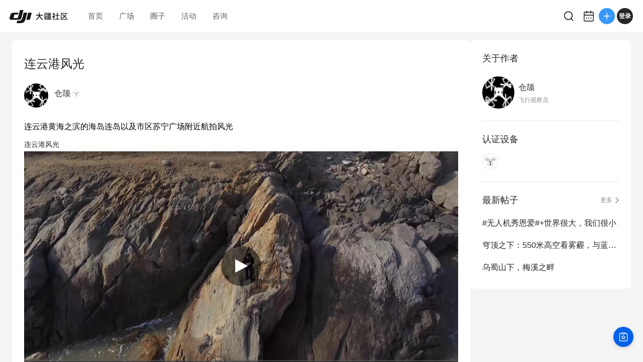

--- FILE ---
content_type: text/html; charset=utf-8
request_url: https://bbs.dji.com/pro/detail?mod=viewthread&tid=96172
body_size: 7362
content:
<!DOCTYPE html><html lang="en" class=""><head><meta charSet="utf-8"/><meta name="viewport" content="width=device-width"/><meta name="next-head-count" content="2"/><script id="init-env-vars" data-nscript="beforeInteractive">
                window.__ENV__ = {
                  SENTRY_DSN: 'https://dd81d43f9a4c4a0eaf21913abaeac3f5@sentry-io.djiops.com/871',
                  ENV: 'prod',
                  SENTRY_VERSION: '2867105#2026-01-20',
                };
              </script><script id="sentry-loader" data-nscript="beforeInteractive">(function() {
              const sentryScript = document.createElement('script');
              sentryScript.src = 'https://static.djicdn.com/sentry-sdk/sentry-javascript-latest.min.js';
              sentryScript.onload = function() {
                const initScript = document.createElement('script');
                initScript.id = 'sentry-init';
                initScript.src = 'https://static.djicdn.com/dji-bbs/v1/_next/static/scripts/cdn-sdk-config.v1.2.1.js';
                document.head.appendChild(initScript);
              };
              document.head.appendChild(sentryScript);
            })();</script><script id="hmbaidu" data-nscript="beforeInteractive">(function () {
            const hm = document.createElement('script');
            hm.async = true;
            hm.src =
              'https://hm.baidu.com/hm.js?927eda4fc770a3d39482aba23ad64115';
            const s = document.getElementsByTagName('script')[0];
            s?.parentNode?.insertBefore(hm, s);
          })();</script><link rel="preload" href="https://static.djicdn.com/dji-bbs/v1/_next/static/css/a20f5ad31b85e6ce.css" as="style"/><link rel="stylesheet" href="https://static.djicdn.com/dji-bbs/v1/_next/static/css/a20f5ad31b85e6ce.css" data-n-g=""/><link rel="preload" href="https://static.djicdn.com/dji-bbs/v1/_next/static/css/836299361e2ddeb8.css" as="style"/><link rel="stylesheet" href="https://static.djicdn.com/dji-bbs/v1/_next/static/css/836299361e2ddeb8.css" data-n-p=""/><link rel="preload" href="https://static.djicdn.com/dji-bbs/v1/_next/static/css/6595edb54b3d43a5.css" as="style"/><link rel="stylesheet" href="https://static.djicdn.com/dji-bbs/v1/_next/static/css/6595edb54b3d43a5.css" data-n-p=""/><link rel="preload" href="https://static.djicdn.com/dji-bbs/v1/_next/static/css/b7459ff8bb054b10.css" as="style"/><link rel="stylesheet" href="https://static.djicdn.com/dji-bbs/v1/_next/static/css/b7459ff8bb054b10.css" data-n-p=""/><noscript data-n-css=""></noscript><script defer="" nomodule="" src="https://static.djicdn.com/dji-bbs/v1/_next/static/chunks/polyfills-42372ed130431b0a.js"></script><script src="https://static.djicdn.com/dji-bbs/v1/_next/static/chunks/webpack-02e2ccbc6e1356c8.js" defer=""></script><script src="https://static.djicdn.com/dji-bbs/v1/_next/static/chunks/framework-e7ba9539c40c30f1.js" defer=""></script><script src="https://static.djicdn.com/dji-bbs/v1/_next/static/chunks/main-0d9e7f511e363233.js" defer=""></script><script src="https://static.djicdn.com/dji-bbs/v1/_next/static/chunks/pages/_app-2b5268ce94b0eddb.js" defer=""></script><script src="https://static.djicdn.com/dji-bbs/v1/_next/static/chunks/e7f91f2f-54d1cbe0cc4e6cf2.js" defer=""></script><script src="https://static.djicdn.com/dji-bbs/v1/_next/static/chunks/97-d2f33c8990d866b3.js" defer=""></script><script src="https://static.djicdn.com/dji-bbs/v1/_next/static/chunks/4279-bd6cd9b4b305eb40.js" defer=""></script><script src="https://static.djicdn.com/dji-bbs/v1/_next/static/chunks/3255-4af82b6eaaf619e5.js" defer=""></script><script src="https://static.djicdn.com/dji-bbs/v1/_next/static/chunks/pages/detail-2723423c92afab30.js" defer=""></script><script src="https://static.djicdn.com/dji-bbs/v1/_next/static/Fj332dp5JTBLwo8RpJftH/_buildManifest.js" defer=""></script><script src="https://static.djicdn.com/dji-bbs/v1/_next/static/Fj332dp5JTBLwo8RpJftH/_ssgManifest.js" defer=""></script></head><body class="pc"><div id="__next"></div><script id="__NEXT_DATA__" type="application/json">{"props":{"pageProps":{"tid":"96172","detailData":{"tid":96172,"fid":89,"posttableid":1128791,"typeid":0,"type_name":"作品","sortid":0,"readperm":0,"author":{"id":121551,"uuid":"d8a908fddb7def5f084ccdb5d9f7af5b6038ff2314e84957b8","name":"仓颉","group":{"title":"飞行观察员","icon":"https://bbs.djicdn.com/data/attachment/common/65/common_11_usergroup_icon.png"},"rank":null,"avatar":"https://bbs.djicdn.com/uc_server/data/avatar/000/12/15/51_avatar_c427c91a4d04ed45a76da802e361d1f5_big.jpg","credits":667,"signature":"","is_friend":false,"total_distance":0,"threads":[{"tid":111406,"subject":"#无人机秀恩爱#+世界很大，我们很小","dateline":1487470206,"author_id":121551},{"tid":97415,"subject":"穹顶之下：550米高空看雾霾，与蓝天一线之隔","dateline":1482069326,"author_id":121551},{"tid":97121,"subject":"乌蜀山下，梅溪之畔","dateline":1481967965,"author_id":121551},{"tid":96826,"subject":"云端.山水","dateline":1481871291,"author_id":121551},{"tid":96172,"subject":"连云港风光","dateline":1481629269,"author_id":121551}],"devices":[{"key":"Phantom_3S","name":"Phantom 3 Standard","icon":"https://bbs.djicdn.com/static/image/common/Phantom_3S.png","home_page":"http://store.dji.com/cn/product/phantom-3-standard?pbc=dapcnbbs\u0026utm_source=djibbs\u0026utm_medium=bbs\u0026utm_campaign=bbs_PersonalPage\u0026utm_term=BBS\u0026utm_content=BBS"}],"hide_distance":false},"authorid":121551,"subject":"连云港风光","summary":"连云港黄海之滨的海岛连岛以及市区苏宁广场附近航拍风光","message":[{"nameindex":"_1_1","type":1,"imgsrc":"static/image/text.jpg","url":"","desc":"连云港黄海之滨的海岛连岛以及市区苏宁广场附近航拍风光"},{"nameindex":"_3_1","type":3,"imgsrc":"https://cdn-hz.skypixel.com/uploads/cn_files/video/image/e1fbc9d1-c579-4926-b7a3-955c61bff738.JPG@!500x382","url":"https://www.djivideos.com/video_play/f2c3bc41-6016-4a59-857a-eaa4e853629e?autoplay=false","desc":"连云港风光"},{"nameindex":"_2_217345","type":2,"imgsrc":"https://bbs.djicdn.com/data/attachment/forum/201612/13/193712mzfgg7ty3uzd37gk.jpg","multi_size":{"small":"https://bbs.djicdn.com/data/attachment/forum/201612/13/193712mzfgg7ty3uzd37gk.jpg@!550","large":"https://bbs.djicdn.com/data/attachment/forum/201612/13/193712mzfgg7ty3uzd37gk.jpg@!1920","extra_large":"https://bbs.djicdn.com/data/attachment/forum/201612/13/193712mzfgg7ty3uzd37gk.jpg@!2560","wide_450_360":"201612/13/193712mzfgg7ty3uzd37gk.jpg@!450x360","medium":"https://bbs.djicdn.com/data/attachment/forum/201612/13/193712mzfgg7ty3uzd37gk.jpg@!1200","square_360_360":"201612/13/193712mzfgg7ty3uzd37gk.jpg@!360x360","standard_640_360":"201612/13/193712mzfgg7ty3uzd37gk.jpg@!640x360"},"url":"https://bbs.djicdn.com/data/attachment/forum/201612/13/193712mzfgg7ty3uzd37gk.jpg","desc":"海岛村"},{"nameindex":"_2_217346","type":2,"imgsrc":"https://bbs.djicdn.com/data/attachment/forum/201612/13/193714wif26nginj4j7wik.jpg","multi_size":{"small":"https://bbs.djicdn.com/data/attachment/forum/201612/13/193714wif26nginj4j7wik.jpg@!550","large":"https://bbs.djicdn.com/data/attachment/forum/201612/13/193714wif26nginj4j7wik.jpg@!1920","extra_large":"https://bbs.djicdn.com/data/attachment/forum/201612/13/193714wif26nginj4j7wik.jpg@!2560","wide_450_360":"201612/13/193714wif26nginj4j7wik.jpg@!450x360","medium":"https://bbs.djicdn.com/data/attachment/forum/201612/13/193714wif26nginj4j7wik.jpg@!1200","square_360_360":"201612/13/193714wif26nginj4j7wik.jpg@!360x360","standard_640_360":"201612/13/193714wif26nginj4j7wik.jpg@!640x360"},"url":"https://bbs.djicdn.com/data/attachment/forum/201612/13/193714wif26nginj4j7wik.jpg","desc":"苏马湾"},{"nameindex":"_2_217347","type":2,"imgsrc":"https://bbs.djicdn.com/data/attachment/forum/201612/13/193717u1dsm9bjzr99rqjj.jpg","multi_size":{"small":"https://bbs.djicdn.com/data/attachment/forum/201612/13/193717u1dsm9bjzr99rqjj.jpg@!550","large":"https://bbs.djicdn.com/data/attachment/forum/201612/13/193717u1dsm9bjzr99rqjj.jpg@!1920","extra_large":"https://bbs.djicdn.com/data/attachment/forum/201612/13/193717u1dsm9bjzr99rqjj.jpg@!2560","wide_450_360":"201612/13/193717u1dsm9bjzr99rqjj.jpg@!450x360","medium":"https://bbs.djicdn.com/data/attachment/forum/201612/13/193717u1dsm9bjzr99rqjj.jpg@!1200","square_360_360":"201612/13/193717u1dsm9bjzr99rqjj.jpg@!360x360","standard_640_360":"201612/13/193717u1dsm9bjzr99rqjj.jpg@!640x360"},"url":"https://bbs.djicdn.com/data/attachment/forum/201612/13/193717u1dsm9bjzr99rqjj.jpg","desc":"环岛公路"},{"nameindex":"_2_217348","type":2,"imgsrc":"https://bbs.djicdn.com/data/attachment/forum/201612/13/193721ifk2ksm2rwwnsmpw.jpg","multi_size":{"small":"https://bbs.djicdn.com/data/attachment/forum/201612/13/193721ifk2ksm2rwwnsmpw.jpg@!550","large":"https://bbs.djicdn.com/data/attachment/forum/201612/13/193721ifk2ksm2rwwnsmpw.jpg@!1920","extra_large":"https://bbs.djicdn.com/data/attachment/forum/201612/13/193721ifk2ksm2rwwnsmpw.jpg@!2560","wide_450_360":"201612/13/193721ifk2ksm2rwwnsmpw.jpg@!450x360","medium":"https://bbs.djicdn.com/data/attachment/forum/201612/13/193721ifk2ksm2rwwnsmpw.jpg@!1200","square_360_360":"201612/13/193721ifk2ksm2rwwnsmpw.jpg@!360x360","standard_640_360":"201612/13/193721ifk2ksm2rwwnsmpw.jpg@!640x360"},"url":"https://bbs.djicdn.com/data/attachment/forum/201612/13/193721ifk2ksm2rwwnsmpw.jpg","desc":"苏马湾沙滩"},{"nameindex":"_2_217349","type":2,"imgsrc":"https://bbs.djicdn.com/data/attachment/forum/201612/13/193725znzdgrm3ttdndskx.jpg","multi_size":{"small":"https://bbs.djicdn.com/data/attachment/forum/201612/13/193725znzdgrm3ttdndskx.jpg@!550","large":"https://bbs.djicdn.com/data/attachment/forum/201612/13/193725znzdgrm3ttdndskx.jpg@!1920","extra_large":"https://bbs.djicdn.com/data/attachment/forum/201612/13/193725znzdgrm3ttdndskx.jpg@!2560","wide_450_360":"201612/13/193725znzdgrm3ttdndskx.jpg@!450x360","medium":"https://bbs.djicdn.com/data/attachment/forum/201612/13/193725znzdgrm3ttdndskx.jpg@!1200","square_360_360":"201612/13/193725znzdgrm3ttdndskx.jpg@!360x360","standard_640_360":"201612/13/193725znzdgrm3ttdndskx.jpg@!640x360"},"url":"https://bbs.djicdn.com/data/attachment/forum/201612/13/193725znzdgrm3ttdndskx.jpg","desc":"苏马湾沙滩"},{"nameindex":"_2_217350","type":2,"imgsrc":"https://bbs.djicdn.com/data/attachment/forum/201612/13/193905pxk91zqxxy4hpqyz.jpg","multi_size":{"small":"https://bbs.djicdn.com/data/attachment/forum/201612/13/193905pxk91zqxxy4hpqyz.jpg@!550","large":"https://bbs.djicdn.com/data/attachment/forum/201612/13/193905pxk91zqxxy4hpqyz.jpg@!1920","extra_large":"https://bbs.djicdn.com/data/attachment/forum/201612/13/193905pxk91zqxxy4hpqyz.jpg@!2560","wide_450_360":"201612/13/193905pxk91zqxxy4hpqyz.jpg@!450x360","medium":"https://bbs.djicdn.com/data/attachment/forum/201612/13/193905pxk91zqxxy4hpqyz.jpg@!1200","square_360_360":"201612/13/193905pxk91zqxxy4hpqyz.jpg@!360x360","standard_640_360":"201612/13/193905pxk91zqxxy4hpqyz.jpg@!640x360"},"url":"https://bbs.djicdn.com/data/attachment/forum/201612/13/193905pxk91zqxxy4hpqyz.jpg","desc":"索菲特"},{"nameindex":"_2_217351","type":2,"imgsrc":"https://bbs.djicdn.com/data/attachment/forum/201612/13/194020arydfytunpcsz11y.jpg","multi_size":{"small":"https://bbs.djicdn.com/data/attachment/forum/201612/13/194020arydfytunpcsz11y.jpg@!550","large":"https://bbs.djicdn.com/data/attachment/forum/201612/13/194020arydfytunpcsz11y.jpg@!1920","extra_large":"https://bbs.djicdn.com/data/attachment/forum/201612/13/194020arydfytunpcsz11y.jpg@!2560","wide_450_360":"201612/13/194020arydfytunpcsz11y.jpg@!450x360","medium":"https://bbs.djicdn.com/data/attachment/forum/201612/13/194020arydfytunpcsz11y.jpg@!1200","square_360_360":"201612/13/194020arydfytunpcsz11y.jpg@!360x360","standard_640_360":"201612/13/194020arydfytunpcsz11y.jpg@!640x360"},"url":"https://bbs.djicdn.com/data/attachment/forum/201612/13/194020arydfytunpcsz11y.jpg","desc":"雾霾"},{"nameindex":"_2_217352","type":2,"imgsrc":"https://bbs.djicdn.com/data/attachment/forum/201612/13/194024mx1xoiuv8ooo7est.jpg","multi_size":{"small":"https://bbs.djicdn.com/data/attachment/forum/201612/13/194024mx1xoiuv8ooo7est.jpg@!550","large":"https://bbs.djicdn.com/data/attachment/forum/201612/13/194024mx1xoiuv8ooo7est.jpg@!1920","extra_large":"https://bbs.djicdn.com/data/attachment/forum/201612/13/194024mx1xoiuv8ooo7est.jpg@!2560","wide_450_360":"201612/13/194024mx1xoiuv8ooo7est.jpg@!450x360","medium":"https://bbs.djicdn.com/data/attachment/forum/201612/13/194024mx1xoiuv8ooo7est.jpg@!1200","square_360_360":"201612/13/194024mx1xoiuv8ooo7est.jpg@!360x360","standard_640_360":"201612/13/194024mx1xoiuv8ooo7est.jpg@!640x360"},"url":"https://bbs.djicdn.com/data/attachment/forum/201612/13/194024mx1xoiuv8ooo7est.jpg","desc":"市区"},{"nameindex":"_2_217353","type":2,"imgsrc":"https://bbs.djicdn.com/data/attachment/forum/201612/13/194027k2p25zk7k5976992.jpg","multi_size":{"small":"https://bbs.djicdn.com/data/attachment/forum/201612/13/194027k2p25zk7k5976992.jpg@!550","large":"https://bbs.djicdn.com/data/attachment/forum/201612/13/194027k2p25zk7k5976992.jpg@!1920","extra_large":"https://bbs.djicdn.com/data/attachment/forum/201612/13/194027k2p25zk7k5976992.jpg@!2560","wide_450_360":"201612/13/194027k2p25zk7k5976992.jpg@!450x360","medium":"https://bbs.djicdn.com/data/attachment/forum/201612/13/194027k2p25zk7k5976992.jpg@!1200","square_360_360":"201612/13/194027k2p25zk7k5976992.jpg@!360x360","standard_640_360":"201612/13/194027k2p25zk7k5976992.jpg@!640x360"},"url":"https://bbs.djicdn.com/data/attachment/forum/201612/13/194027k2p25zk7k5976992.jpg","desc":"苏宁广场"}],"dateline":1481629269,"lastpost":1481718160,"lastposter":"fanseef0cf0f","views":1070,"replies":13,"displayorder":0,"highlight":0,"digest":0,"rate":0,"special":6,"attachment":0,"moderated":0,"closed":0,"stickreply":0,"recommends":0,"heats":12,"status":32,"isgroup":0,"favtimes":1,"sharetimes":0,"stamp":-1,"icon":-1,"pushedaid":0,"cover":0,"replycredit":0,"comments":0,"praise":3,"floor":0,"praised":false,"favorite":false,"platform":0,"devices":[],"forum_types":[{"fid":89,"forum_name":"作品","type_id":0,"name":"全部","level":0}],"forum_channel_tags":[]},"replys":{"firstTwoReplys":[{"pid":1132904,"fid":89,"tid":96172,"dateline":1481718160,"message":"\u003cdiv class=\"quote\"\u003e\u003cblockquote\u003e\u003ca class=\"nopicture\" rel=\"noopener\" href=\"https://bbs.dji.com/forum.php?mod=redirect\u0026amp;goto=findpost\u0026amp;pid=1132045\u0026amp;ptid=96172\" target=\"_blank\"\u003e\u003cfont color=\"#5c5c5c\"\u003e泥路\u003c/font\u003e\u003cfont color=\"#5c5c5c\"\u003e精灵4\u003c/font\u003e\u003cfont color=\"#9d9d9d\"\u003e2016-12-14 16:17\u003c/font\u003e\u003c/a\u003e\r\n苏马湾的几张很有意思啊！\u003c/blockquote\u003e\u003c/div\u003e恩，很不错的海滩，可惜雾霾严重","anonymous":0,"comment":0,"position":14,"platform":0,"is_stick":0,"author":{"id":121551,"uuid":"d8a908fddb7def5f084ccdb5d9f7af5b6038ff2314e84957b8","name":"仓颉","avatar":"https://bbs.djicdn.com/uc_server/data/avatar/000/12/15/51_avatar_c427c91a4d04ed45a76da802e361d1f5_big.jpg","total_distance":0,"device":{"key":"Phantom_3S","name":"Phantom 3 Standard","icon":"https://bbs.djicdn.com/static/image/common/Phantom_3S.png","home_page":"http://store.dji.com/cn/product/phantom-3-standard?pbc=dapcnbbs\u0026utm_source=djibbs\u0026utm_medium=bbs\u0026utm_campaign=bbs_PersonalPage\u0026utm_term=BBS\u0026utm_content=BBS"},"group":{"title":"飞行观察员","icon":"https://bbs.djicdn.com/data/attachment/common/65/common_11_usergroup_icon.png"},"hide_distance":false},"quote":null,"parent_id":0,"is_like":null,"likes":0},{"pid":1132901,"fid":89,"tid":96172,"dateline":1481718095,"message":"\u003cdiv class=\"quote\"\u003e\u003cblockquote\u003e\u003ca class=\"nopicture\" rel=\"noopener\" href=\"https://bbs.dji.com/forum.php?mod=redirect\u0026amp;goto=findpost\u0026amp;pid=1129453\u0026amp;ptid=96172\" target=\"_blank\"\u003e\u003cfont color=\"#5c5c5c\"\u003e音色音像\u003c/font\u003e\u003cfont color=\"#5c5c5c\"\u003e\u003c/font\u003e\u003cfont color=\"#9d9d9d\"\u003e2016-12-13 23:05\u003c/font\u003e\u003c/a\u003e\r\n大气的拍摄，学习了！\u003c/blockquote\u003e\u003c/div\u003e{:4_150:}谢谢","anonymous":0,"comment":0,"position":13,"platform":0,"is_stick":0,"author":{"id":121551,"uuid":"d8a908fddb7def5f084ccdb5d9f7af5b6038ff2314e84957b8","name":"仓颉","avatar":"https://bbs.djicdn.com/uc_server/data/avatar/000/12/15/51_avatar_c427c91a4d04ed45a76da802e361d1f5_big.jpg","total_distance":0,"device":{"key":"Phantom_3S","name":"Phantom 3 Standard","icon":"https://bbs.djicdn.com/static/image/common/Phantom_3S.png","home_page":"http://store.dji.com/cn/product/phantom-3-standard?pbc=dapcnbbs\u0026utm_source=djibbs\u0026utm_medium=bbs\u0026utm_campaign=bbs_PersonalPage\u0026utm_term=BBS\u0026utm_content=BBS"},"group":{"title":"飞行观察员","icon":"https://bbs.djicdn.com/data/attachment/common/65/common_11_usergroup_icon.png"},"hide_distance":false},"quote":null,"parent_id":0,"is_like":null,"likes":0},{"pid":1132384,"fid":89,"tid":96172,"dateline":1481708452,"message":"看到了连岛   不错的地方","anonymous":0,"comment":0,"position":12,"platform":0,"is_stick":0,"author":{"id":138213,"uuid":"b98e613b3b5c8f5dd3f37afbf940269d688ce4dd771c4c0a97","name":"思维方式","avatar":"https://bbs.djicdn.com/uc_server/data/avatar/000/13/82/13_avatar_e259ca22208ce0f634ed6d64df1c5578_big.jpg","total_distance":191867,"device":{"key":"DJI_OM_4","name":"Osmo Mobile 4 ","icon":"https://bbs.djicdn.com/static/image/common/om4.png","home_page":"https://store.dji.com/cn/product/om-4?pbc=dapcnbbs\u0026amp;utm_source=djibbs\u0026amp;utm_medium=bbs\u0026amp;utm_campaign=bbs_PersonalPage\u0026amp;utm_term=BBS\u0026amp;utm_content=BBS"},"group":{"title":"第三阶段副驾驶","icon":"https://bbs.djicdn.com/data/attachment/common/9b/common_15_usergroup_icon.png"},"hide_distance":false},"quote":null,"parent_id":0,"is_like":null,"likes":0},{"pid":1132045,"fid":89,"tid":96172,"dateline":1481703430,"message":"苏马湾的几张很有意思啊！","anonymous":0,"comment":0,"position":11,"platform":0,"is_stick":0,"author":{"id":62820,"uuid":"497a04af4eddf2b57c18d2fde8b8c70a05b033e663904bd59e","name":"泥路","avatar":"https://bbs.djicdn.com/uc_server/data/avatar/000/06/28/20_avatar_d3203db69d3876e320b3da4aee11ba86_big.jpg","total_distance":619906,"device":{"key":"DJI_FPV","name":"DJI FPV","icon":"https://bbs.djicdn.com/static/image/common/飞机5.png","home_page":"https://store.dji.com/cn/product/dji-fpv?utm_source=djibbs\u0026amp;utm_medium=equipment\u0026amp;utm_campaign=launch-dji-fpv\u0026amp;vid=101601"},"group":{"title":"第一阶段副驾驶","icon":"https://bbs.djicdn.com/data/attachment/common/c5/common_13_usergroup_icon.png"},"hide_distance":false},"quote":null,"parent_id":0,"is_like":null,"likes":0},{"pid":1131402,"fid":89,"tid":96172,"dateline":1481693071,"message":"漂亮！！！！！！！！！！！","anonymous":0,"comment":0,"position":10,"platform":0,"is_stick":0,"author":{"id":162983,"uuid":"e1b19af9ec395d880ade89e34933f618231b06837ecd4c91a3","name":"华电","avatar":"https://bbs.djicdn.com/uc_server/data/avatar/000/16/29/83_avatar_897a1099281a4f5b61bf35c07cf0152a_big.jpg","total_distance":1809978,"device":{"key":"Osmo_Pocket_2","name":"Osmo Pocket 2","icon":"https://bbs.djicdn.com/static/image/common/pocket2.png","home_page":"https://store.dji.com/cn/product/pocket-2?vid=98631\u0026amp;pbc=dapcnbbs\u0026amp;utm_source=djibbs\u0026amp;utm_medium=bbs\u0026amp;utm_campaign=bbs_PersonalPage\u0026amp;utm_term=BBS\u0026amp;utm_content=BBS"},"group":{"title":"全程右座","icon":"https://bbs.djicdn.com/data/attachment/common/c2/common_12_usergroup_icon.png"},"hide_distance":false},"quote":null,"parent_id":0,"is_like":null,"likes":0},{"pid":1130892,"fid":89,"tid":96172,"dateline":1481685357,"message":"谢谢分享。赞一个。","anonymous":0,"comment":0,"position":9,"platform":0,"is_stick":0,"author":{"id":219893,"uuid":"d516f1bf54953b8831d765c1c046d1131b552d60f21d4bb381","name":"风雨者","avatar":"https://bbs.djicdn.com/uc_server/data/avatar/000/21/98/93_avatar_48bd440ea06b6cd04d8fa50c1547b6ce_big.jpg","total_distance":0,"device":{"key":"Mavic_Pro","name":"Mavic Pro","icon":"https://bbs.djicdn.com/static/image/common/mavic_pro.png","home_page":"http://store.dji.com/cn/product/mavic-pro?pbc=dapcnbbs\u0026utm_source=djibbs\u0026utm_medium=bbs\u0026utm_campaign=bbs_PersonalPage\u0026utm_term=BBS\u0026utm_content=BBS"},"group":{"title":"全程右座","icon":"https://bbs.djicdn.com/data/attachment/common/c2/common_12_usergroup_icon.png"},"hide_distance":false},"quote":null,"parent_id":0,"is_like":null,"likes":0},{"pid":1129664,"fid":89,"tid":96172,"dateline":1481645426,"message":"海滩那张不错","anonymous":0,"comment":0,"position":8,"platform":0,"is_stick":0,"author":{"id":164697,"uuid":"eb85f0d3e11241a5c72e043c6d068e9336a48feaf46f4f4497","name":"晋松gege","avatar":"https://bbs.djicdn.com/uc_server/data/avatar/000/16/46/97_avatar_b5c32e2b2cf15397848e1dcc685c7b1b_big.jpg","total_distance":237370,"device":{"key":"Phantom_3A","name":"Phantom 3 Advanced","icon":"https://bbs.djicdn.com/static/image/common/Phantom_3A.png","home_page":"https://www.dji.com/cn/phantom-3-adv?pbc=dapcnbbs\u0026utm_source=djibbs\u0026utm_medium=bbs\u0026utm_campaign=bbs_PersonalPage\u0026utm_term=BBS\u0026utm_content=BBS"},"group":{"title":"全程右座","icon":"https://bbs.djicdn.com/data/attachment/common/c2/common_12_usergroup_icon.png"},"hide_distance":false},"quote":null,"parent_id":0,"is_like":null,"likes":0},{"pid":1129453,"fid":89,"tid":96172,"dateline":1481641502,"message":"大气的拍摄，学习了！","anonymous":0,"comment":0,"position":7,"platform":0,"is_stick":0,"author":{"id":262824,"uuid":"ba6442b027c3e1","name":"音色映像","avatar":"https://bbs.djicdn.com/uc_server/data/avatar/000/26/28/24_avatar_f8bb29066e2b362d4a82b41d94d0ab01_big.jpg","total_distance":479223,"device":{"key":"DJI_OM_4_SE","name":"DJI OM 4 SE","icon":"https://bbs.djicdn.com/static/image/common/OM4se.png","home_page":"https://store.dji.com/cn/product/dji-om-4-se?vid=106281\u0026amp;utm_source=djibbs\u0026amp;utm_medium=equipment\u0026amp;utm_campaign=om-4-se"},"group":{"title":"全程右座","icon":"https://bbs.djicdn.com/data/attachment/common/c2/common_12_usergroup_icon.png"},"hide_distance":false},"quote":null,"parent_id":0,"is_like":null,"likes":0},{"pid":1129312,"fid":89,"tid":96172,"dateline":1481638379,"message":"不错.................","anonymous":0,"comment":0,"position":6,"platform":0,"is_stick":0,"author":{"id":171857,"uuid":"86576547ddd09196464bfffc5f48729ef0a60151ff8e46c2bb","name":"疯癫叫兽","avatar":"https://bbs.djicdn.com/uc_server/data/avatar/000/17/18/57_avatar_83431d0ee681fc42985d01cd27ab66dc_big.jpg","total_distance":0,"device":{"key":"Osmo_Plus","name":"Osmo＋","icon":"https://bbs.djicdn.com/static/image/common/osmo_plus.png","home_page":"http://store.dji.com/cn/product/osmo-plus?pbc=dapcnbbs\u0026utm_source=djibbs\u0026utm_medium=bbs\u0026utm_campaign=bbs_PersonalPage\u0026utm_term=BBS\u0026utm_content=BBS"},"group":{"title":"飞行学员","icon":"https://bbs.djicdn.com/data/attachment/common/a1/common_42_usergroup_icon.png"},"hide_distance":false},"quote":null,"parent_id":0,"is_like":null,"likes":0},{"pid":1129069,"fid":89,"tid":96172,"dateline":1481634060,"message":"雾霾好严重啊。。","anonymous":0,"comment":0,"position":5,"platform":0,"is_stick":0,"author":{"id":117209,"uuid":"a0a1e07d3783b47d668bb3f6e6b0a0e015980ab584304345ab","name":"LeungChiYuen","avatar":"https://bbs.djicdn.com/uc_server/data/avatar/000/11/72/09_avatar_812150ab6c5c8f93a4449d966ca9d65c_big.jpg","total_distance":3455285,"device":{"key":"dji_neo","name":"DJI Neo","icon":"https://bbs.djicdn.com/static/image/common/neo.png","home_page":"https://store.dji.com/cn/product/dji-neo?from=bbs\u0026amp;vid=169761"},"group":{"title":"第四阶段副驾驶","icon":"https://bbs.djicdn.com/data/attachment/common/8e/common_25_usergroup_icon.png"},"hide_distance":false},"quote":null,"parent_id":0,"is_like":null,"likes":0}],"totalReplys":13},"emojies":[{"code":":)","url":"https://bbs.djicdn.com/static/image/smiley/default/smile.gif","shownOnReply":false,"type":"默认"},{"code":":(","url":"https://bbs.djicdn.com/static/image/smiley/default/sad.gif","shownOnReply":false,"type":"默认"},{"code":":D","url":"https://bbs.djicdn.com/static/image/smiley/default/biggrin.gif","shownOnReply":false,"type":"默认"},{"code":":'(","url":"https://bbs.djicdn.com/static/image/smiley/default/cry.gif","shownOnReply":false,"type":"默认"},{"code":":@","url":"https://bbs.djicdn.com/static/image/smiley/default/huffy.gif","shownOnReply":false,"type":"默认"},{"code":":oo","url":"https://bbs.djicdn.com/static/image/smiley/default/shocked.gif","shownOnReply":false,"type":"默认"},{"code":":P","url":"https://bbs.djicdn.com/static/image/smiley/default/tongue.gif","shownOnReply":false,"type":"默认"},{"code":":$","url":"https://bbs.djicdn.com/static/image/smiley/default/shy.gif","shownOnReply":false,"type":"默认"},{"code":";P","url":"https://bbs.djicdn.com/static/image/smiley/default/titter.gif","shownOnReply":false,"type":"默认"},{"code":":L","url":"https://bbs.djicdn.com/static/image/smiley/default/sweat.gif","shownOnReply":false,"type":"默认"},{"code":":Q","url":"https://bbs.djicdn.com/static/image/smiley/default/mad.gif","shownOnReply":false,"type":"默认"},{"code":":lol","url":"https://bbs.djicdn.com/static/image/smiley/default/lol.gif","shownOnReply":false,"type":"默认"},{"code":":loveliness:","url":"https://bbs.djicdn.com/static/image/smiley/default/loveliness.gif","shownOnReply":false,"type":"默认"},{"code":":funk:","url":"https://bbs.djicdn.com/static/image/smiley/default/funk.gif","shownOnReply":false,"type":"默认"},{"code":":curse:","url":"https://bbs.djicdn.com/static/image/smiley/default/curse.gif","shownOnReply":false,"type":"默认"},{"code":":dizzy:","url":"https://bbs.djicdn.com/static/image/smiley/default/dizzy.gif","shownOnReply":false,"type":"默认"},{"code":":shutup:","url":"https://bbs.djicdn.com/static/image/smiley/default/shutup.gif","shownOnReply":false,"type":"默认"},{"code":":sleepy:","url":"https://bbs.djicdn.com/static/image/smiley/default/sleepy.gif","shownOnReply":false,"type":"默认"},{"code":":hug:","url":"https://bbs.djicdn.com/static/image/smiley/default/hug.gif","shownOnReply":false,"type":"默认"},{"code":":victory:","url":"https://bbs.djicdn.com/static/image/smiley/default/victory.gif","shownOnReply":false,"type":"默认"},{"code":":time:","url":"https://bbs.djicdn.com/static/image/smiley/default/time.gif","shownOnReply":false,"type":"默认"},{"code":":kiss:","url":"https://bbs.djicdn.com/static/image/smiley/default/kiss.gif","shownOnReply":false,"type":"默认"},{"code":":handshake","url":"https://bbs.djicdn.com/static/image/smiley/default/handshake.gif","shownOnReply":false,"type":"默认"},{"code":":call:","url":"https://bbs.djicdn.com/static/image/smiley/default/call.gif","shownOnReply":false,"type":"默认"},{"code":"{:2_25:}","url":"https://bbs.djicdn.com/static/image/smiley/coolmonkey/01.gif","shownOnReply":false,"type":"酷猴"},{"code":"{:2_26:}","url":"https://bbs.djicdn.com/static/image/smiley/coolmonkey/02.gif","shownOnReply":false,"type":"酷猴"},{"code":"{:2_27:}","url":"https://bbs.djicdn.com/static/image/smiley/coolmonkey/03.gif","shownOnReply":false,"type":"酷猴"},{"code":"{:2_28:}","url":"https://bbs.djicdn.com/static/image/smiley/coolmonkey/04.gif","shownOnReply":false,"type":"酷猴"},{"code":"{:2_29:}","url":"https://bbs.djicdn.com/static/image/smiley/coolmonkey/05.gif","shownOnReply":false,"type":"酷猴"},{"code":"{:2_30:}","url":"https://bbs.djicdn.com/static/image/smiley/coolmonkey/06.gif","shownOnReply":false,"type":"酷猴"},{"code":"{:2_31:}","url":"https://bbs.djicdn.com/static/image/smiley/coolmonkey/07.gif","shownOnReply":false,"type":"酷猴"},{"code":"{:2_32:}","url":"https://bbs.djicdn.com/static/image/smiley/coolmonkey/08.gif","shownOnReply":false,"type":"酷猴"},{"code":"{:2_33:}","url":"https://bbs.djicdn.com/static/image/smiley/coolmonkey/09.gif","shownOnReply":false,"type":"酷猴"},{"code":"{:2_34:}","url":"https://bbs.djicdn.com/static/image/smiley/coolmonkey/10.gif","shownOnReply":false,"type":"酷猴"},{"code":"{:2_35:}","url":"https://bbs.djicdn.com/static/image/smiley/coolmonkey/11.gif","shownOnReply":false,"type":"酷猴"},{"code":"{:2_36:}","url":"https://bbs.djicdn.com/static/image/smiley/coolmonkey/12.gif","shownOnReply":false,"type":"酷猴"},{"code":"{:2_37:}","url":"https://bbs.djicdn.com/static/image/smiley/coolmonkey/13.gif","shownOnReply":false,"type":"酷猴"},{"code":"{:2_38:}","url":"https://bbs.djicdn.com/static/image/smiley/coolmonkey/14.gif","shownOnReply":false,"type":"酷猴"},{"code":"{:2_39:}","url":"https://bbs.djicdn.com/static/image/smiley/coolmonkey/15.gif","shownOnReply":false,"type":"酷猴"},{"code":"{:2_40:}","url":"https://bbs.djicdn.com/static/image/smiley/coolmonkey/16.gif","shownOnReply":false,"type":"酷猴"},{"code":"{:3_41:}","url":"https://bbs.djicdn.com/static/image/smiley/grapeman/01.gif","shownOnReply":false,"type":"呆呆男"},{"code":"{:3_42:}","url":"https://bbs.djicdn.com/static/image/smiley/grapeman/02.gif","shownOnReply":false,"type":"呆呆男"},{"code":"{:3_43:}","url":"https://bbs.djicdn.com/static/image/smiley/grapeman/03.gif","shownOnReply":false,"type":"呆呆男"},{"code":"{:3_44:}","url":"https://bbs.djicdn.com/static/image/smiley/grapeman/04.gif","shownOnReply":false,"type":"呆呆男"},{"code":"{:3_45:}","url":"https://bbs.djicdn.com/static/image/smiley/grapeman/05.gif","shownOnReply":false,"type":"呆呆男"},{"code":"{:3_46:}","url":"https://bbs.djicdn.com/static/image/smiley/grapeman/06.gif","shownOnReply":false,"type":"呆呆男"},{"code":"{:3_47:}","url":"https://bbs.djicdn.com/static/image/smiley/grapeman/07.gif","shownOnReply":false,"type":"呆呆男"},{"code":"{:3_48:}","url":"https://bbs.djicdn.com/static/image/smiley/grapeman/08.gif","shownOnReply":false,"type":"呆呆男"},{"code":"{:3_49:}","url":"https://bbs.djicdn.com/static/image/smiley/grapeman/09.gif","shownOnReply":false,"type":"呆呆男"},{"code":"{:3_50:}","url":"https://bbs.djicdn.com/static/image/smiley/grapeman/10.gif","shownOnReply":false,"type":"呆呆男"},{"code":"{:3_51:}","url":"https://bbs.djicdn.com/static/image/smiley/grapeman/11.gif","shownOnReply":false,"type":"呆呆男"},{"code":"{:3_52:}","url":"https://bbs.djicdn.com/static/image/smiley/grapeman/12.gif","shownOnReply":false,"type":"呆呆男"},{"code":"{:3_53:}","url":"https://bbs.djicdn.com/static/image/smiley/grapeman/13.gif","shownOnReply":false,"type":"呆呆男"},{"code":"{:3_54:}","url":"https://bbs.djicdn.com/static/image/smiley/grapeman/14.gif","shownOnReply":false,"type":"呆呆男"},{"code":"{:3_55:}","url":"https://bbs.djicdn.com/static/image/smiley/grapeman/15.gif","shownOnReply":false,"type":"呆呆男"},{"code":"{:3_56:}","url":"https://bbs.djicdn.com/static/image/smiley/grapeman/16.gif","shownOnReply":false,"type":"呆呆男"},{"code":"{:3_57:}","url":"https://bbs.djicdn.com/static/image/smiley/grapeman/17.gif","shownOnReply":false,"type":"呆呆男"},{"code":"{:3_58:}","url":"https://bbs.djicdn.com/static/image/smiley/grapeman/18.gif","shownOnReply":false,"type":"呆呆男"},{"code":"{:3_59:}","url":"https://bbs.djicdn.com/static/image/smiley/grapeman/19.gif","shownOnReply":false,"type":"呆呆男"},{"code":"{:3_60:}","url":"https://bbs.djicdn.com/static/image/smiley/grapeman/20.gif","shownOnReply":false,"type":"呆呆男"},{"code":"{:3_61:}","url":"https://bbs.djicdn.com/static/image/smiley/grapeman/21.gif","shownOnReply":false,"type":"呆呆男"},{"code":"{:3_62:}","url":"https://bbs.djicdn.com/static/image/smiley/grapeman/22.gif","shownOnReply":false,"type":"呆呆男"},{"code":"{:3_63:}","url":"https://bbs.djicdn.com/static/image/smiley/grapeman/23.gif","shownOnReply":false,"type":"呆呆男"},{"code":"{:3_64:}","url":"https://bbs.djicdn.com/static/image/smiley/grapeman/24.gif","shownOnReply":false,"type":"呆呆男"},{"code":"{:5_195:}","url":"https://bbs.djicdn.com/static/image/smiley/argot/argot01.gif","shownOnReply":true,"type":"摄影老司机"},{"code":"{:5_186:}","url":"https://bbs.djicdn.com/static/image/smiley/argot/argot02.gif","shownOnReply":true,"type":"摄影老司机"},{"code":"{:5_187:}","url":"https://bbs.djicdn.com/static/image/smiley/argot/argot03.gif","shownOnReply":true,"type":"摄影老司机"},{"code":"{:5_193:}","url":"https://bbs.djicdn.com/static/image/smiley/argot/argot04.gif","shownOnReply":true,"type":"摄影老司机"},{"code":"{:5_182:}","url":"https://bbs.djicdn.com/static/image/smiley/argot/argot05.png","shownOnReply":true,"type":"摄影老司机"},{"code":"{:5_196:}","url":"https://bbs.djicdn.com/static/image/smiley/argot/argot06.gif","shownOnReply":true,"type":"摄影老司机"},{"code":"{:5_191:}","url":"https://bbs.djicdn.com/static/image/smiley/argot/argot07.gif","shownOnReply":true,"type":"摄影老司机"},{"code":"{:5_184:}","url":"https://bbs.djicdn.com/static/image/smiley/argot/argot08.png","shownOnReply":true,"type":"摄影老司机"},{"code":"{:5_183:}","url":"https://bbs.djicdn.com/static/image/smiley/argot/argot09.gif","shownOnReply":true,"type":"摄影老司机"},{"code":"{:5_190:}","url":"https://bbs.djicdn.com/static/image/smiley/argot/argot10.gif","shownOnReply":true,"type":"摄影老司机"},{"code":"{:5_197:}","url":"https://bbs.djicdn.com/static/image/smiley/argot/argot11.gif","shownOnReply":true,"type":"摄影老司机"},{"code":"{:5_188:}","url":"https://bbs.djicdn.com/static/image/smiley/argot/argot12.gif","shownOnReply":true,"type":"摄影老司机"},{"code":"{:5_185:}","url":"https://bbs.djicdn.com/static/image/smiley/argot/argot13.gif","shownOnReply":true,"type":"摄影老司机"},{"code":"{:5_192:}","url":"https://bbs.djicdn.com/static/image/smiley/argot/argot14.gif","shownOnReply":true,"type":"摄影老司机"},{"code":"{:5_189:}","url":"https://bbs.djicdn.com/static/image/smiley/argot/argot15.gif","shownOnReply":true,"type":"摄影老司机"},{"code":"{:5_194:}","url":"https://bbs.djicdn.com/static/image/smiley/argot/argot16.gif","shownOnReply":true,"type":"摄影老司机"},{"code":"{:6_213:}","url":"https://bbs.djicdn.com/static/image/smiley/osmo/argot01.gif","shownOnReply":true,"type":"一只小小云台"},{"code":"{:6_201:}","url":"https://bbs.djicdn.com/static/image/smiley/osmo/argot02.gif","shownOnReply":true,"type":"一只小小云台"},{"code":"{:6_202:}","url":"https://bbs.djicdn.com/static/image/smiley/osmo/argot03.gif","shownOnReply":true,"type":"一只小小云台"},{"code":"{:6_210:}","url":"https://bbs.djicdn.com/static/image/smiley/osmo/argot04.gif","shownOnReply":true,"type":"一只小小云台"},{"code":"{:6_199:}","url":"https://bbs.djicdn.com/static/image/smiley/osmo/argot05.gif","shownOnReply":true,"type":"一只小小云台"},{"code":"{:6_214:}","url":"https://bbs.djicdn.com/static/image/smiley/osmo/argot06.gif","shownOnReply":true,"type":"一只小小云台"},{"code":"{:6_208:}","url":"https://bbs.djicdn.com/static/image/smiley/osmo/argot07.gif","shownOnReply":true,"type":"一只小小云台"},{"code":"{:6_207:}","url":"https://bbs.djicdn.com/static/image/smiley/osmo/argot08.gif","shownOnReply":true,"type":"一只小小云台"},{"code":"{:6_198:}","url":"https://bbs.djicdn.com/static/image/smiley/osmo/argot09.gif","shownOnReply":true,"type":"一只小小云台"},{"code":"{:6_205:}","url":"https://bbs.djicdn.com/static/image/smiley/osmo/argot10.gif","shownOnReply":true,"type":"一只小小云台"},{"code":"{:6_215:}","url":"https://bbs.djicdn.com/static/image/smiley/osmo/argot11.gif","shownOnReply":true,"type":"一只小小云台"},{"code":"{:6_203:}","url":"https://bbs.djicdn.com/static/image/smiley/osmo/argot12.gif","shownOnReply":true,"type":"一只小小云台"},{"code":"{:6_200:}","url":"https://bbs.djicdn.com/static/image/smiley/osmo/argot13.gif","shownOnReply":true,"type":"一只小小云台"},{"code":"{:6_209:}","url":"https://bbs.djicdn.com/static/image/smiley/osmo/argot14.gif","shownOnReply":true,"type":"一只小小云台"},{"code":"{:6_204:}","url":"https://bbs.djicdn.com/static/image/smiley/osmo/argot15.gif","shownOnReply":true,"type":"一只小小云台"},{"code":"{:6_211:}","url":"https://bbs.djicdn.com/static/image/smiley/osmo/argot16.gif","shownOnReply":true,"type":"一只小小云台"},{"code":"{:6_216:}","url":"https://bbs.djicdn.com/static/image/smiley/osmo/argot17.png","shownOnReply":true,"type":"一只小小云台"},{"code":"{:6_206:}","url":"https://bbs.djicdn.com/static/image/smiley/osmo/argot18.png","shownOnReply":true,"type":"一只小小云台"},{"code":"{:6_212:}","url":"https://bbs.djicdn.com/static/image/smiley/osmo/argot19.png","shownOnReply":true,"type":"一只小小云台"},{"code":"{:4_115:}","url":"https://bbs.djicdn.com/static/image/smiley/emoji/0_2x.gif","shownOnReply":false,"type":"表情"},{"code":"{:4_106:}","url":"https://bbs.djicdn.com/static/image/smiley/emoji/1_2x.gif","shownOnReply":false,"type":"表情"},{"code":"{:4_118:}","url":"https://bbs.djicdn.com/static/image/smiley/emoji/2_2x.gif","shownOnReply":false,"type":"表情"},{"code":"{:4_95:}","url":"https://bbs.djicdn.com/static/image/smiley/emoji/3_2x.gif","shownOnReply":false,"type":"表情"},{"code":"{:4_149:}","url":"https://bbs.djicdn.com/static/image/smiley/emoji/4_2x.gif","shownOnReply":false,"type":"表情"},{"code":"{:4_123:}","url":"https://bbs.djicdn.com/static/image/smiley/emoji/5_2x.gif","shownOnReply":false,"type":"表情"},{"code":"{:4_88:}","url":"https://bbs.djicdn.com/static/image/smiley/emoji/6_2x.gif","shownOnReply":false,"type":"表情"},{"code":"{:4_155:}","url":"https://bbs.djicdn.com/static/image/smiley/emoji/7_2x.gif","shownOnReply":false,"type":"表情"},{"code":"{:4_146:}","url":"https://bbs.djicdn.com/static/image/smiley/emoji/8_2x.gif","shownOnReply":false,"type":"表情"},{"code":"{:4_120:}","url":"https://bbs.djicdn.com/static/image/smiley/emoji/9_2x.gif","shownOnReply":false,"type":"表情"},{"code":"{:4_103:}","url":"https://bbs.djicdn.com/static/image/smiley/emoji/10_2x.gif","shownOnReply":false,"type":"表情"},{"code":"{:4_172:}","url":"https://bbs.djicdn.com/static/image/smiley/emoji/11_2x.gif","shownOnReply":false,"type":"表情"},{"code":"{:4_127:}","url":"https://bbs.djicdn.com/static/image/smiley/emoji/12_2x.gif","shownOnReply":false,"type":"表情"},{"code":"{:4_150:}","url":"https://bbs.djicdn.com/static/image/smiley/emoji/13_2x.gif","shownOnReply":false,"type":"表情"},{"code":"{:4_133:}","url":"https://bbs.djicdn.com/static/image/smiley/emoji/14_2x.gif","shownOnReply":false,"type":"表情"},{"code":"{:4_175:}","url":"https://bbs.djicdn.com/static/image/smiley/emoji/15_2x.gif","shownOnReply":false,"type":"表情"},{"code":"{:4_161:}","url":"https://bbs.djicdn.com/static/image/smiley/emoji/16_2x.gif","shownOnReply":false,"type":"表情"},{"code":"{:4_157:}","url":"https://bbs.djicdn.com/static/image/smiley/emoji/18_2x.gif","shownOnReply":false,"type":"表情"},{"code":"编辑采用","url":"https://bbs.djicdn.com/static/image/smiley/emoji/010.gif","shownOnReply":false,"type":"表情"},{"code":"{:4_126:}","url":"https://bbs.djicdn.com/static/image/smiley/emoji/19_2x.gif","shownOnReply":false,"type":"表情"},{"code":"{:4_89:}","url":"https://bbs.djicdn.com/static/image/smiley/emoji/20_2x.gif","shownOnReply":false,"type":"表情"},{"code":"{:4_125:}","url":"https://bbs.djicdn.com/static/image/smiley/emoji/21_2x.gif","shownOnReply":false,"type":"表情"},{"code":"{:4_151:}","url":"https://bbs.djicdn.com/static/image/smiley/emoji/22_2x.gif","shownOnReply":false,"type":"表情"},{"code":"{:4_113:}","url":"https://bbs.djicdn.com/static/image/smiley/emoji/23_2x.gif","shownOnReply":false,"type":"表情"},{"code":"{:4_163:}","url":"https://bbs.djicdn.com/static/image/smiley/emoji/24_2x.gif","shownOnReply":false,"type":"表情"},{"code":"{:4_156:}","url":"https://bbs.djicdn.com/static/image/smiley/emoji/25_2x.gif","shownOnReply":false,"type":"表情"},{"code":"{:4_121:}","url":"https://bbs.djicdn.com/static/image/smiley/emoji/26_2x.gif","shownOnReply":false,"type":"表情"},{"code":"{:4_111:}","url":"https://bbs.djicdn.com/static/image/smiley/emoji/27_2x.gif","shownOnReply":false,"type":"表情"},{"code":"{:4_173:}","url":"https://bbs.djicdn.com/static/image/smiley/emoji/28_2x.gif","shownOnReply":false,"type":"表情"},{"code":"{:4_105:}","url":"https://bbs.djicdn.com/static/image/smiley/emoji/29_2x.gif","shownOnReply":false,"type":"表情"},{"code":"{:4_90:}","url":"https://bbs.djicdn.com/static/image/smiley/emoji/30_2x.gif","shownOnReply":false,"type":"表情"},{"code":"{:4_119:}","url":"https://bbs.djicdn.com/static/image/smiley/emoji/31_2x.gif","shownOnReply":false,"type":"表情"},{"code":"{:4_153:}","url":"https://bbs.djicdn.com/static/image/smiley/emoji/32_2x.gif","shownOnReply":false,"type":"表情"},{"code":"{:4_102:}","url":"https://bbs.djicdn.com/static/image/smiley/emoji/33_2x.gif","shownOnReply":false,"type":"表情"},{"code":"{:4_159:}","url":"https://bbs.djicdn.com/static/image/smiley/emoji/34_2x.gif","shownOnReply":false,"type":"表情"},{"code":"{:4_137:}","url":"https://bbs.djicdn.com/static/image/smiley/emoji/35_2x.gif","shownOnReply":false,"type":"表情"},{"code":"{:4_110:}","url":"https://bbs.djicdn.com/static/image/smiley/emoji/36_2x.gif","shownOnReply":false,"type":"表情"},{"code":"{:4_144:}","url":"https://bbs.djicdn.com/static/image/smiley/emoji/37_2x.gif","shownOnReply":false,"type":"表情"},{"code":"{:4_138:}","url":"https://bbs.djicdn.com/static/image/smiley/emoji/38_2x.gif","shownOnReply":false,"type":"表情"},{"code":"{:4_143:}","url":"https://bbs.djicdn.com/static/image/smiley/emoji/39_2x.gif","shownOnReply":false,"type":"表情"},{"code":"{:4_177:}","url":"https://bbs.djicdn.com/static/image/smiley/emoji/46_2x.gif","shownOnReply":false,"type":"表情"},{"code":"{:4_91:}","url":"https://bbs.djicdn.com/static/image/smiley/emoji/49_2x.gif","shownOnReply":false,"type":"表情"},{"code":"{:4_139:}","url":"https://bbs.djicdn.com/static/image/smiley/emoji/53_2x.gif","shownOnReply":false,"type":"表情"},{"code":"{:4_100:}","url":"https://bbs.djicdn.com/static/image/smiley/emoji/54_2x.gif","shownOnReply":false,"type":"表情"},{"code":"{:4_154:}","url":"https://bbs.djicdn.com/static/image/smiley/emoji/55_2x.gif","shownOnReply":false,"type":"表情"},{"code":"{:4_162:}","url":"https://bbs.djicdn.com/static/image/smiley/emoji/56_2x.gif","shownOnReply":false,"type":"表情"},{"code":"{:4_112:}","url":"https://bbs.djicdn.com/static/image/smiley/emoji/57_2x.gif","shownOnReply":false,"type":"表情"},{"code":"{:4_165:}","url":"https://bbs.djicdn.com/static/image/smiley/emoji/59_2x.gif","shownOnReply":false,"type":"表情"},{"code":"{:4_117:}","url":"https://bbs.djicdn.com/static/image/smiley/emoji/60_2x.gif","shownOnReply":false,"type":"表情"},{"code":"{:4_97:}","url":"https://bbs.djicdn.com/static/image/smiley/emoji/61_2x.gif","shownOnReply":false,"type":"表情"},{"code":"{:4_129:}","url":"https://bbs.djicdn.com/static/image/smiley/emoji/63_2x.gif","shownOnReply":false,"type":"表情"},{"code":"{:4_124:}","url":"https://bbs.djicdn.com/static/image/smiley/emoji/64_2x.gif","shownOnReply":false,"type":"表情"},{"code":"{:4_135:}","url":"https://bbs.djicdn.com/static/image/smiley/emoji/66_2x.gif","shownOnReply":false,"type":"表情"},{"code":"{:4_107:}","url":"https://bbs.djicdn.com/static/image/smiley/emoji/67_2x.gif","shownOnReply":false,"type":"表情"},{"code":"{:4_130:}","url":"https://bbs.djicdn.com/static/image/smiley/emoji/69_2x.gif","shownOnReply":false,"type":"表情"},{"code":"{:4_104:}","url":"https://bbs.djicdn.com/static/image/smiley/emoji/74_2x.gif","shownOnReply":false,"type":"表情"},{"code":"{:4_101:}","url":"https://bbs.djicdn.com/static/image/smiley/emoji/75_2x.gif","shownOnReply":false,"type":"表情"},{"code":"{:4_145:}","url":"https://bbs.djicdn.com/static/image/smiley/emoji/76_2x.gif","shownOnReply":false,"type":"表情"},{"code":"{:4_109:}","url":"https://bbs.djicdn.com/static/image/smiley/emoji/77_2x.gif","shownOnReply":false,"type":"表情"},{"code":"{:4_94:}","url":"https://bbs.djicdn.com/static/image/smiley/emoji/78_2x.gif","shownOnReply":false,"type":"表情"},{"code":"{:4_158:}","url":"https://bbs.djicdn.com/static/image/smiley/emoji/79_2x.gif","shownOnReply":false,"type":"表情"},{"code":"{:4_169:}","url":"https://bbs.djicdn.com/static/image/smiley/emoji/89_2x.gif","shownOnReply":false,"type":"表情"},{"code":"{:4_92:}","url":"https://bbs.djicdn.com/static/image/smiley/emoji/96_2x.gif","shownOnReply":false,"type":"表情"},{"code":"{:4_166:}","url":"https://bbs.djicdn.com/static/image/smiley/emoji/97_2x.gif","shownOnReply":false,"type":"表情"},{"code":"{:4_131:}","url":"https://bbs.djicdn.com/static/image/smiley/emoji/98_2x.gif","shownOnReply":false,"type":"表情"},{"code":"{:4_141:}","url":"https://bbs.djicdn.com/static/image/smiley/emoji/99_2x.gif","shownOnReply":false,"type":"表情"},{"code":"{:4_93:}","url":"https://bbs.djicdn.com/static/image/smiley/emoji/100_2x.gif","shownOnReply":false,"type":"表情"},{"code":"{:4_174:}","url":"https://bbs.djicdn.com/static/image/smiley/emoji/101_2x.gif","shownOnReply":false,"type":"表情"},{"code":"{:4_176:}","url":"https://bbs.djicdn.com/static/image/smiley/emoji/102_2x.gif","shownOnReply":false,"type":"表情"},{"code":"{:4_140:}","url":"https://bbs.djicdn.com/static/image/smiley/emoji/103_2x.gif","shownOnReply":false,"type":"表情"},{"code":"{:4_128:}","url":"https://bbs.djicdn.com/static/image/smiley/emoji/104_2x.gif","shownOnReply":false,"type":"表情"},{"code":"{:4_132:}","url":"https://bbs.djicdn.com/static/image/smiley/emoji/105_2x.gif","shownOnReply":false,"type":"表情"},{"code":"{:4_171:}","url":"https://bbs.djicdn.com/static/image/smiley/emoji/106_2x.gif","shownOnReply":false,"type":"表情"},{"code":"{:4_168:}","url":"https://bbs.djicdn.com/static/image/smiley/emoji/107_2x.gif","shownOnReply":false,"type":"表情"},{"code":"{:4_98:}","url":"https://bbs.djicdn.com/static/image/smiley/emoji/108_2x.gif","shownOnReply":false,"type":"表情"},{"code":"{:4_160:}","url":"https://bbs.djicdn.com/static/image/smiley/emoji/109_2x.gif","shownOnReply":false,"type":"表情"},{"code":"{:4_152:}","url":"https://bbs.djicdn.com/static/image/smiley/emoji/110_2x.gif","shownOnReply":false,"type":"表情"},{"code":"{:4_114:}","url":"https://bbs.djicdn.com/static/image/smiley/emoji/111_2x.gif","shownOnReply":false,"type":"表情"},{"code":"{:4_122:}","url":"https://bbs.djicdn.com/static/image/smiley/emoji/112_2x.gif","shownOnReply":false,"type":"表情"},{"code":"{:4_147:}","url":"https://bbs.djicdn.com/static/image/smiley/emoji/113_2x.gif","shownOnReply":false,"type":"表情"},{"code":"{:4_164:}","url":"https://bbs.djicdn.com/static/image/smiley/emoji/114_2x.gif","shownOnReply":false,"type":"表情"},{"code":"{:4_148:}","url":"https://bbs.djicdn.com/static/image/smiley/emoji/115_2x.gif","shownOnReply":false,"type":"表情"},{"code":"{:4_134:}","url":"https://bbs.djicdn.com/static/image/smiley/emoji/116_2x.gif","shownOnReply":false,"type":"表情"},{"code":"{:4_99:}","url":"https://bbs.djicdn.com/static/image/smiley/emoji/117_2x.gif","shownOnReply":false,"type":"表情"},{"code":"{:4_142:}","url":"https://bbs.djicdn.com/static/image/smiley/emoji/118_2x.gif","shownOnReply":false,"type":"表情"},{"code":"{:4_96:}","url":"https://bbs.djicdn.com/static/image/smiley/emoji/119_2x.gif","shownOnReply":false,"type":"表情"},{"code":"{:4_136:}","url":"https://bbs.djicdn.com/static/image/smiley/emoji/120_2x.gif","shownOnReply":false,"type":"表情"},{"code":"{:4_170:}","url":"https://bbs.djicdn.com/static/image/smiley/emoji/121_2x.gif","shownOnReply":false,"type":"表情"},{"code":"{:4_167:}","url":"https://bbs.djicdn.com/static/image/smiley/emoji/122_2x.gif","shownOnReply":false,"type":"表情"},{"code":"{:4_108:}","url":"https://bbs.djicdn.com/static/image/smiley/emoji/123_2x.gif","shownOnReply":false,"type":"表情"},{"code":"{:4_116:}","url":"https://bbs.djicdn.com/static/image/smiley/emoji/124_2x.gif","shownOnReply":false,"type":"表情"},{"code":"{:7_224:}","url":"https://bbs.djicdn.com/static/image/smiley/emoji_new/01_2x.gif","shownOnReply":true,"type":"表情"},{"code":"{:7_265:}","url":"https://bbs.djicdn.com/static/image/smiley/emoji_new/02_2x.gif","shownOnReply":true,"type":"表情"},{"code":"{:7_269:}","url":"https://bbs.djicdn.com/static/image/smiley/emoji_new/03_2x.gif","shownOnReply":true,"type":"表情"},{"code":"{:7_252:}","url":"https://bbs.djicdn.com/static/image/smiley/emoji_new/04_2x.gif","shownOnReply":true,"type":"表情"},{"code":"{:7_249:}","url":"https://bbs.djicdn.com/static/image/smiley/emoji_new/05_2x.gif","shownOnReply":true,"type":"表情"},{"code":"{:7_226:}","url":"https://bbs.djicdn.com/static/image/smiley/emoji_new/06_2x.gif","shownOnReply":true,"type":"表情"},{"code":"{:7_245:}","url":"https://bbs.djicdn.com/static/image/smiley/emoji_new/07_2x.gif","shownOnReply":true,"type":"表情"},{"code":"{:7_260:}","url":"https://bbs.djicdn.com/static/image/smiley/emoji_new/08_2x.gif","shownOnReply":true,"type":"表情"},{"code":"{:7_235:}","url":"https://bbs.djicdn.com/static/image/smiley/emoji_new/11_2x.gif","shownOnReply":true,"type":"表情"},{"code":"{:7_228:}","url":"https://bbs.djicdn.com/static/image/smiley/emoji_new/12_2x.gif","shownOnReply":true,"type":"表情"},{"code":"{:7_238:}","url":"https://bbs.djicdn.com/static/image/smiley/emoji_new/13_2x.gif","shownOnReply":true,"type":"表情"},{"code":"{:7_227:}","url":"https://bbs.djicdn.com/static/image/smiley/emoji_new/14_2x.gif","shownOnReply":true,"type":"表情"},{"code":"{:7_253:}","url":"https://bbs.djicdn.com/static/image/smiley/emoji_new/15_2x.gif","shownOnReply":true,"type":"表情"},{"code":"{:7_242:}","url":"https://bbs.djicdn.com/static/image/smiley/emoji_new/16_2x.gif","shownOnReply":true,"type":"表情"},{"code":"{:7_223:}","url":"https://bbs.djicdn.com/static/image/smiley/emoji_new/17_2x.gif","shownOnReply":true,"type":"表情"},{"code":"{:7_254:}","url":"https://bbs.djicdn.com/static/image/smiley/emoji_new/18_2x.gif","shownOnReply":true,"type":"表情"},{"code":"{:7_233:}","url":"https://bbs.djicdn.com/static/image/smiley/emoji_new/21_2x.gif","shownOnReply":true,"type":"表情"},{"code":"{:7_271:}","url":"https://bbs.djicdn.com/static/image/smiley/emoji_new/22_2x.gif","shownOnReply":true,"type":"表情"},{"code":"{:7_255:}","url":"https://bbs.djicdn.com/static/image/smiley/emoji_new/23_2x.gif","shownOnReply":true,"type":"表情"},{"code":"{:7_234:}","url":"https://bbs.djicdn.com/static/image/smiley/emoji_new/24_2x.gif","shownOnReply":true,"type":"表情"},{"code":"{:7_266:}","url":"https://bbs.djicdn.com/static/image/smiley/emoji_new/25_2x.gif","shownOnReply":true,"type":"表情"},{"code":"{:7_240:}","url":"https://bbs.djicdn.com/static/image/smiley/emoji_new/26_2x.gif","shownOnReply":true,"type":"表情"},{"code":"{:7_270:}","url":"https://bbs.djicdn.com/static/image/smiley/emoji_new/27_2x.gif","shownOnReply":true,"type":"表情"},{"code":"{:7_262:}","url":"https://bbs.djicdn.com/static/image/smiley/emoji_new/28_2x.gif","shownOnReply":true,"type":"表情"},{"code":"{:7_239:}","url":"https://bbs.djicdn.com/static/image/smiley/emoji_new/31_2x.gif","shownOnReply":true,"type":"表情"},{"code":"{:7_264:}","url":"https://bbs.djicdn.com/static/image/smiley/emoji_new/32_2x.gif","shownOnReply":true,"type":"表情"},{"code":"{:7_247:}","url":"https://bbs.djicdn.com/static/image/smiley/emoji_new/33_2x.gif","shownOnReply":true,"type":"表情"},{"code":"{:7_221:}","url":"https://bbs.djicdn.com/static/image/smiley/emoji_new/34_2x.gif","shownOnReply":true,"type":"表情"},{"code":"{:7_244:}","url":"https://bbs.djicdn.com/static/image/smiley/emoji_new/35_2x.gif","shownOnReply":true,"type":"表情"},{"code":"{:7_268:}","url":"https://bbs.djicdn.com/static/image/smiley/emoji_new/36_2x.gif","shownOnReply":true,"type":"表情"},{"code":"{:7_267:}","url":"https://bbs.djicdn.com/static/image/smiley/emoji_new/37_2x.gif","shownOnReply":true,"type":"表情"},{"code":"{:7_259:}","url":"https://bbs.djicdn.com/static/image/smiley/emoji_new/38_2x.gif","shownOnReply":true,"type":"表情"},{"code":"{:7_248:}","url":"https://bbs.djicdn.com/static/image/smiley/emoji_new/41_2x.gif","shownOnReply":true,"type":"表情"},{"code":"{:7_220:}","url":"https://bbs.djicdn.com/static/image/smiley/emoji_new/42_2x.gif","shownOnReply":true,"type":"表情"},{"code":"{:7_250:}","url":"https://bbs.djicdn.com/static/image/smiley/emoji_new/43_2x.gif","shownOnReply":true,"type":"表情"},{"code":"{:7_243:}","url":"https://bbs.djicdn.com/static/image/smiley/emoji_new/44_2x.gif","shownOnReply":true,"type":"表情"},{"code":"{:7_222:}","url":"https://bbs.djicdn.com/static/image/smiley/emoji_new/45_2x.gif","shownOnReply":true,"type":"表情"},{"code":"{:7_256:}","url":"https://bbs.djicdn.com/static/image/smiley/emoji_new/46_2x.gif","shownOnReply":true,"type":"表情"},{"code":"{:7_251:}","url":"https://bbs.djicdn.com/static/image/smiley/emoji_new/47_2x.gif","shownOnReply":true,"type":"表情"},{"code":"{:7_229:}","url":"https://bbs.djicdn.com/static/image/smiley/emoji_new/48_2x.gif","shownOnReply":true,"type":"表情"},{"code":"{:7_257:}","url":"https://bbs.djicdn.com/static/image/smiley/emoji_new/51_2x.gif","shownOnReply":true,"type":"表情"},{"code":"{:7_217:}","url":"https://bbs.djicdn.com/static/image/smiley/emoji_new/52_2x.gif","shownOnReply":true,"type":"表情"},{"code":"{:7_237:}","url":"https://bbs.djicdn.com/static/image/smiley/emoji_new/56_2x.gif","shownOnReply":true,"type":"表情"},{"code":"{:7_236:}","url":"https://bbs.djicdn.com/static/image/smiley/emoji_new/57_2x.gif","shownOnReply":true,"type":"表情"},{"code":"{:7_225:}","url":"https://bbs.djicdn.com/static/image/smiley/emoji_new/58_2x.gif","shownOnReply":true,"type":"表情"},{"code":"{:7_218:}","url":"https://bbs.djicdn.com/static/image/smiley/emoji_new/61_2x.gif","shownOnReply":true,"type":"表情"},{"code":"{:7_263:}","url":"https://bbs.djicdn.com/static/image/smiley/emoji_new/63_2x.gif","shownOnReply":true,"type":"表情"},{"code":"{:7_241:}","url":"https://bbs.djicdn.com/static/image/smiley/emoji_new/64_2x.gif","shownOnReply":true,"type":"表情"},{"code":"{:7_261:}","url":"https://bbs.djicdn.com/static/image/smiley/emoji_new/65_2x.gif","shownOnReply":true,"type":"表情"},{"code":"{:7_230:}","url":"https://bbs.djicdn.com/static/image/smiley/emoji_new/66_2x.gif","shownOnReply":true,"type":"表情"},{"code":"{:7_246:}","url":"https://bbs.djicdn.com/static/image/smiley/emoji_new/67_2x.gif","shownOnReply":true,"type":"表情"},{"code":"{:7_232:}","url":"https://bbs.djicdn.com/static/image/smiley/emoji_new/68_2x.gif","shownOnReply":true,"type":"表情"},{"code":"{:7_258:}","url":"https://bbs.djicdn.com/static/image/smiley/emoji_new/71_2x.gif","shownOnReply":true,"type":"表情"},{"code":"{:7_231:}","url":"https://bbs.djicdn.com/static/image/smiley/emoji_new/72_2x.gif","shownOnReply":true,"type":"表情"},{"code":"{:7_219:}","url":"https://bbs.djicdn.com/static/image/smiley/emoji_new/73_2x.gif","shownOnReply":true,"type":"表情"}],"errors":[],"navsList":[{"title":"首页","link_url":"https://bbs.dji.com?site=djibbs\u0026from=nav","open_type":2,"is_valid":1,"order":0},{"title":"广场","link_url":"https://bbs.dji.com/pro/square?site=djibbs\u0026from=nav","open_type":2,"is_valid":1,"order":1},{"title":"圈子","link_url":"https://bbs.dji.com/pro/group?site=djibbs\u0026from=nav","open_type":2,"is_valid":1,"order":2},{"title":"活动","link_url":"https://bbs.dji.com/pro/activity?site=djibbs\u0026from=nav","open_type":2,"is_valid":1,"order":3},{"title":"咨询","link_url":"https://bbs.dji.com/pro/consult?site=djibbs\u0026from=nav","open_type":2,"is_valid":1,"order":4}],"deleteReasons":["广告/SPAM","水帖","交易帖","违规内容","文不对题","重复发帖","","我很赞同","精品文章","原创内容"],"saltkey":"","account":{}},"__N_SSP":true},"page":"/detail","query":{"mod":"viewthread","tid":"96172"},"buildId":"Fj332dp5JTBLwo8RpJftH","assetPrefix":"https://static.djicdn.com/dji-bbs/v1","isFallback":false,"isExperimentalCompile":false,"gssp":true,"scriptLoader":[]}</script></body></html>

--- FILE ---
content_type: text/html;charset=UTF-8
request_url: https://www.djivideos.com/video_play/f2c3bc41-6016-4a59-857a-eaa4e853629e?autoplay=false
body_size: 1532
content:
<html lang="zh-CN">
<head>
    <meta charset="utf-8" />
    <meta name="viewport" content="width=device-width, initial-scale=1" />
    <title>web player</title>
    
    <link rel="stylesheet" href="https://sp-webfront.skypixel.com/jxplayer/static/player.16734d5d18e8f5ce388c.css?ver=202508201649" />
    <style>
        html, body, #mod_player {
            margin: 0;
            padding: 0;
            width: 100%;
            height: 100%;
        }
    </style>
</head>
<body>
<div id="mod_player">

</div>
<script>
    /*<![CDATA[*/
    window.VIDEO_INFO = {
        status: 0,
        vid: 'f2c3bc41-6016-4a59-857a-eaa4e853629e',
        poster: 'https://cn-videos.dji.net/video_trans/a5387e8553174533954f1acb6616d45b/2.jpg',
        duration: 137,
        historyStart: 0,
        title: "",
        formats: "mp4",
        defaultTrack: null,
        definitions: [],
        defaultDefinition: '1',
        tracks: []
    };
    if (window.VIDEO_INFO.poster) {
        window.VIDEO_INFO.poster = window.VIDEO_INFO.poster.replace('http://', "//");
        window.VIDEO_INFO.poster = window.VIDEO_INFO.poster.replace('https://', "//");
    }
    var videoDefinitions = JSON.parse('[{\"type\":\"SD\",\"text\":\"480p\",\"src\":\"https://cn-videos.dji.net/video_trans/a5387e8553174533954f1acb6616d45b/sd.mp4\"},{\"type\":\"HD\",\"text\":\"720p\",\"src\":\"https://cn-videos.dji.net/video_trans/a5387e8553174533954f1acb6616d45b/720.mp4\"},{\"type\":\"FHD\",\"text\":\"1080p\",\"src\":\"https://cn-videos.dji.net/video_trans/a5387e8553174533954f1acb6616d45b/1080.mp4\"}]');
    var hevcVideoDefinitions = JSON.parse('[{\"type\":\"SD-HEVC\",\"text\":\"480p-hevc\",\"src\":\"https://cn-videos.dji.net/video_trans/a5387e8553174533954f1acb6616d45b/sd-hevc.mp4\"},{\"type\":\"HD-HEVC\",\"text\":\"720p-hevc\",\"src\":\"https://cn-videos.dji.net/video_trans/a5387e8553174533954f1acb6616d45b/720-hevc.mp4\"},{\"type\":\"FHD-HEVC\",\"text\":\"1080p-hevc\",\"src\":\"https://cn-videos.dji.net/video_trans/a5387e8553174533954f1acb6616d45b/1080-hevc.mp4\"}]');
    for (di in videoDefinitions) {
        if (videoDefinitions[di]["src"]) {
            videoDefinitions[di]["src"] = videoDefinitions[di]["src"].replace('http://', "//");
            videoDefinitions[di]["src"] = videoDefinitions[di]["src"].replace('https://', "//");
        }
    }
    var videoTracks = JSON.parse('[]');
    for (ci in videoTracks) {
        if (videoTracks[ci]["src"]) {
            videoTracks[ci]["src"] = videoTracks[ci]["src"].replace('http://', "//");
            videoTracks[ci]["src"] = videoTracks[ci]["src"].replace('https://', "//");
        }
    }
    window.VIDEO_INFO.definitions = videoDefinitions;
    window.VIDEO_INFO.tracks = videoTracks;
    /*]]>*/
</script>
<div id="logger"></div>
<script src="https://sp-webfront.skypixel.com/jxplayer/static/player.16734d5d18e8f5ce388c.js?ver=202508201649"></script>
<script>
    /*<![CDATA[*/
    function getUrlParam(p, u) {
        u = u || document.location.toString();
        var reg = new RegExp('(^|&|\\\\?)' + p + '=([^&]*)(&|$|#)');
        var r = u.match(reg);
        return r ? r[2] : '';
    }
    window.onerror = function (message, source, lineno, colno, error) {
        console.log(message, source, lineno, colno, error)
    }
    function initPlayer() {
        window.VIDEO_INFO = window.VIDEO_INFO || {};
        window.VIDEO_INFO.vid = window.VIDEO_INFO.vid;
        window.VIDEO_INFO.poster = getUrlParam('poster') || window.VIDEO_INFO.poster;
        window.VIDEO_INFO.title = getUrlParam('title') || window.VIDEO_INFO.title;
        // window.VIDEO_INFO.defaultTrack = getUrlParam('language') || window.VIDEO_INFO.defaultTrack;
        window.VIDEO_INFO.activeTrack = getUrlParam('language') || window.VIDEO_INFO.activeTrack
        try {
            window.localStorage.setItem('definition', getUrlParam('definition') || window.VIDEO_INFO.defaultDefinition)
        } catch (e) {
            console.error(e)
        }

        var autoplay = getUrlParam('autoplay');
        autoplay = (autoplay === '0' || autoplay === 'false') ? 0 : 1;
        var muted = getUrlParam('muted');
        muted = (muted === '1' || muted === 'true') ? 1 : 0;
        var params = {
            autoplay: autoplay,
            loop: getUrlParam('loop'),
            source: window.VIDEO_INFO,
            disabledChildren: ['rightClick'],
            muted: muted
        };
        var disableControls = getUrlParam('disctrl');
        disableControls = (disableControls == 1 || disableControls === 'true') ? 1 : 0;
        if (disableControls) {
            params.disabledChildren = [
                'controls',
                'rightClick'
            ];
        }
        //设置播放器
        var player = jxplayer('mod_player').setup(params);
    }
    document.addEventListener("DOMContentLoaded", initPlayer);
    /*]]>*/
</script>
</body>
</html>
